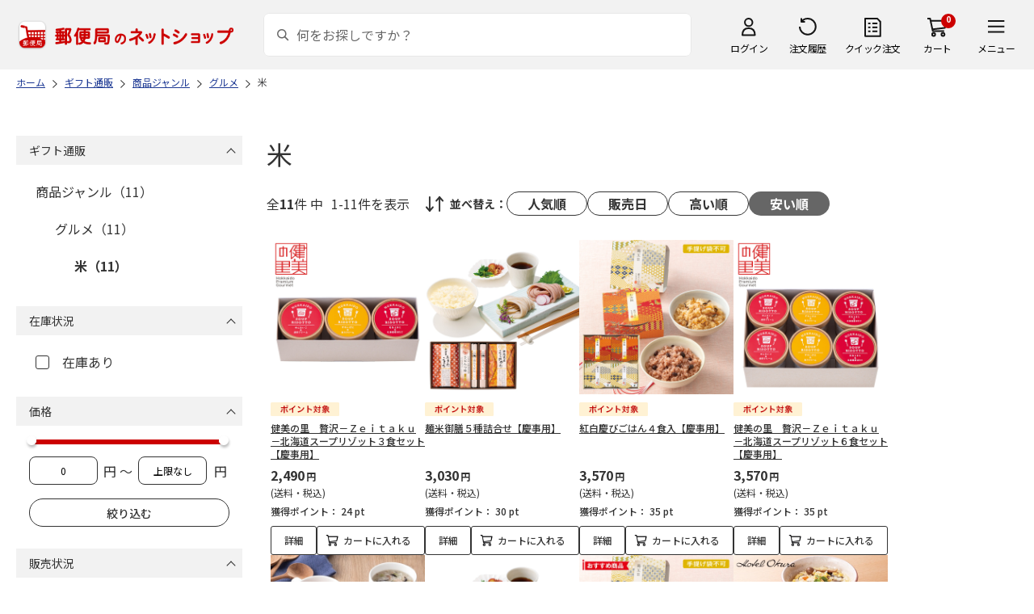

--- FILE ---
content_type: application/javascript
request_url: https://shop.post.japanpost.jp/js/ppz_rid.js?st=202601201315
body_size: 2749
content:
function recommend_title(rid){
	switch(rid){
		case "1":
			break;
		case "2":
			return "人気急上昇の商品ランキング";
			break;
		case "3":
			return "あなたにおすすめの商品";
			break;
		case "4":
		case "12":
			return "母の日特集2026 売れ筋の人気商品";
			break;
		case "5":
		case "16":
			return "「切手・はがきストア」人気ランキング";
			break;
		case "6":
		case "15":
			return "アウトドア&スポーツ、キャンプ・釣りほか";
			break;
		case "7":
		case "17":
			return "「ふるさと小包」今月のおすすめ";
			break;
		case "8":
		case "13":
			return "フレーム切手・グッズの人気ランキング";
			break;
		case "9":
			return "オススメのご当地グルメ";
			break;
		case "10":
		case "22":
			return "郵便局のネットショップ定番商品";
			break;
		case "11":
		case "14":
		case "25":
		case "28":
		case "30":
			return "あなたが最近チェックした商品";
			break;
		case "18":
			return "あなたのチェックした傾向からオススメの商品";
			break;
		case "19":
			return "【ギフトストア】慶事・出産・結婚祝い・弔事まで";
			break;
		case "20":
			return "あなたのお買い物傾向からオススメ商品";
			break;
		case "21":
			return "おすすめのご当地グルメ";
			break;
		case "23":
			return "関連商品";
			break;
		case "24":
			return "この商品を見た人は他にこんな商品を見ています。";
			break;
		case "26":
			return "この商品を見た人は他にこんな商品も買っています";
			break;
		case "27":
		case "29":
			return "この商品を買った人は他にこんな商品も買っています";
			break;
		case "31":
			break;
		case "32":
			return "日本のおもてなしを贈る（いいものジャパン）";
			break;
		case "33":
			break;
		case "34":
			break;
		case "35":
			return "母の日特集2026 人気ランキング";
			break;
		case "36":
			return "母の日特集2026 人気ランキング";
			break;
		case "37":
		case "38":
			return "あなたのチェックした傾向からオススメの商品";
			break;
		case "40":
			return "父の日特集2025　人気ランキング";
			break;
		case "42":
			return "売れ筋ランキング";
			break;
		case "43":
			return "お中元・夏ギフト特集2025　人気ランキング";
			break;
		case "44":
			return "お中元・夏ギフト特集2025　人気ランキング";
			break;
		case "47":
			return "敬老の日ギフト特集　人気ランキング";
			break;
		case "48":
			return "敬老の日ギフト特集2025　人気ランキング";
			break;
		case "49":
			return "敬老の日ギフト特集2025　人気ランキング";
			break;
		case "50":
			return "弔事の返礼品 人気ランキング";
			break;
		case "51":
			return "ふるさと小包 人気ランキング";
			break;
		case "52":
			return "特殊切手 人気ランキング";
			break;
		case "53":
			return "おせち料理特集・通販 2026年　人気ランキング";
			break;
		case "54":
			return "おせち料理特集・通販 2026年　人気ランキング";
			break;
		case "55":
			return "おせち料理特集・通販 2026年　人気ランキング";
			break;
		case "57":
			return "お歳暮・冬ギフト特集2025　人気ランキング";
			break;
		case "58":
			return "お歳暮・冬ギフト特集2025　人気ランキング";
			break;
		case "61":
			return "クリスマス特集2025　人気ランキング";
			break;
		case "62":
			return "クリスマス特集2025　人気ランキング";
			break;
		case "63":
			return "クリスマス特集2025　人気ランキング";
			break;
		case "67":
			return "バレンタイン特集2026　人気ランキング";
			break;
		case "68":
			return "バレンタイン特集2026　人気ランキング";
			break;
		case "69":
			return "ホワイトデー特集2026　人気ランキング";
			break;
		case "70":
			return "ホワイトデー特集2026　人気ランキング";
			break;
		case "71":
			return "ホワイトデー特集2026　人気ランキング";
			break;
		case "73":
			return "こどもの日特集2025　人気ランキング";
			break;
		case "74":
			return "こどもの日特集2025　人気ランキング";
			break;
		case "76":
			return "父の日特集2025　人気ランキング";
			break;
		case "77":
			return "父の日特集2025　人気ランキング";
			break;
		case "78":
			return "医薬品・医薬部外品 ランキング";
			break;
		case "79":
			return "化粧品 ランキング";
			break;
		case "80":
			return "日用雑貨 ランキング";
			break;
		case "81":
			return "ドラッグストア ランキング";
			break;
		case "160":
			return "スポーツストア　人気ランキング";
			break;
		case "163":
			return jQuery('h1').text() + "ランキング";
			break;
		case "164":
			return jQuery('h1.category_name_').text() + "ランキング";
			break;
		case "165":
			return "デイリー　閲覧ランキング";
			break;
		case "166":
			return "切手・はがきストア　ランキング";
			break;
		case "167":
			return "グッズストア　ランキング";
			break;
		case "168":
			return "食品ストア　ランキング";
			break;
		case "169":
			return "ギフトストア　ランキング";
			break;
		case "170":
			return "ドラッグストア　ランキング";
			break;
		case "171":
			return "スポーツストア　ランキング";
			break;
		case "173":
			return "法人・ビジネスギフトの定番　ランキング";
			break;
		case "174":
			return "出産祝い　総合ランキング";
			break;	
		case "175":
			return "弔事用ギフトの定番　ランキング";
			break;
		case "186":
			return "ホワイトデーランキング（2,499円以下）";
			break;
		case "187":
			return "ホワイトデーランキング（2,500円~2,999円）";
			break;
		case "188":
			return "ホワイトデーランキング（3,000円~3,499円）";
			break;
		case "189":
			return "ホワイトデーランキング（3,500円以上）";
			break;
		case "190":
			return "ホワイトデーランキング（彼女・妻・本命）";
			break;
		case "191":
			return "ホワイトデーランキング（職場・会社・同僚）";
			break;
		case "192":
			return "ホワイトデーランキング（義理・友人）";
			break;
		case "193":
			return "ホワイトデーランキング（家族におすすめ）";
			break;
		case "194":
			return "快気祝いギフトの定番 ランキング";
			break;
		case "195":
			return "出産祝いギフトの定番 ランキング";
			break;
		case "199":
			return "喪中見舞い ランキング";
			break;
		case "213":
			return "さくらんぼ 人気ランキング";
			break;
		case "218":
			return "ゼリー・プリン 人気ランキング";
			break;
		case "219":
			return "ゼリー・プリン 人気ランキング";
			break;
		case "264":
			return "お酒 人気ランキング";
			break;
		case "272":
			return "敬老の日ランキング（1000円～2000円未満）";
			break;
		case "273":
			return "敬老の日ランキング（2000円～3000円未満）";
			break;
		case "274":
			return "敬老の日ランキング（3000円～4000円未満）";
			break;
		case "275":
			return "敬老の日ランキング（4000円～5000円未満）";
			break;
		case "279":
			return "おせちランキング（10,000円未満）";
			break;
		case "280":
			return "おせちランキング（10,000円~）";
			break;
		case "281":
			return "おせちランキング（15,000円~）";
			break;
		case "282":
			return "おせちランキング（20,000円以上）";
			break;
		case "283":
			return "おせちランキング（1～2人前）";
			break;
		case "284":
			return "284:おせちランキング（2～3人前）";
			break;	
		case "285":
			return "おせちランキング（3～4人前）";
			break;	
		case "286":
			return "おせちランキング（4人前以上）";
			break;	
		case "287":
			return "おせちランキング（割烹料亭のおせち 早割）";
			break;	
		case "288":
			return "おせちランキング（和風のおせち 早割）";
			break;
		case "289":
			return "おせちランキング（洋風・和洋中 早割）";
			break;	
		case "290":
			return "おせちランキング（重箱のおせち 早割）";
			break;
		case "291":
			return "おせちランキング（キャラクターおせち 早割）";
			break;
		case "292":
			return "おせちランキング（個包装おせち 早割）";
			break;	
		case "300":
			return "おせちランキング（早割TOP）";
			break;	
		case "302":
			return "この商品と同じカテゴリ商品はこちら";
			break;
		case "303":
			return "この商品と同じジャンル商品はこちら";
			break;
		case "304":
			return "この商品と同じカテゴリ商品はこちら";
			break;
		case "305":
			return "この商品と同じジャンル商品はこちら";
			break;
		case "307":
			return "フルーツ・果物　人気ランキング";
			break;
		case "308":
			return "スイーツ・お菓子　人気ランキング";
			break;
	  case "312":
			return "食で旅するおいしい和歌山　秋冬号 人気ランキング";
			break;
		case "319":
			return "父の日ランキング（お酒）";
			break;
		case "320":
			return "父の日ランキング（ケーキ・スイーツ）";
			break;
		case "321":
			return "父の日ランキング（グルメ）";
			break;
		case "322":
			return "父の日ランキング（ドリンク）";
			break;
		case "323":
			return "父の日ランキング（雑貨）";
			break;
		case "324":
			return "父の日ランキング（3,000円未満）";
			break;
		case "325":
			return "父の日ランキング（3,000円～4,000円未満）";
			break;
	    case "326":
			return "父の日ランキング（4,000円～5,000円未満）";
			break;
		case "327":
			return "父の日ランキング（5,000円以上）";
			break;
		case "328":
			return "父の日ランキング（花）";
			break;
		case "342":
			return "鰻 人気ランキング";
			break;
		case "352":
			return "敬老の日ランキング（5,000～10,000円未満）";
			break;
		case "353":
			return "敬老の日ランキング（10,000円以上）";
			break;
	    case "384":
			return "惣菜・加工食品　人気ランキング";
			break;		
		  case "394":
			return "ご当地フレーム切手　人気ランキング";
			break;
		case "397":
			return "ペットフード ランキング";
			break;
		case "398":
			return "おやつ・サプリ ランキング";
			break;
			case "401":
			return "ホワイトデーランキング（コラム用）";
			break;
			case "403":
			return "あなたが最近チェックした商品";
			break;
      case "404":
			return "あなたが最近チェックした商品";
			break;
			case "438":
			return "トイレタリー ランキング";
			break;
			case "439":
			return "お手入れ ランキング";
			break;
			case "440":
			return "散歩 ランキング";
			break;
			case "441":
			return "敬老の日ギフト特集2025　人気ランキング";
			break;
			case "442":
			return "おもちゃ ランキング";
			break;
			case "443":
			return "その他用品 ランキング";
			break;
			case "444":
			return "ペット用品 ランキング";
			break;
			case "445":
			return "ペット用品 ランキング";
			break;
		case "446":
			return "敬老の日ランキング（1,000円未満）";
			break;
		case "460":
			return "ギフト商品 人気ランキング";
			break;
			case "461":
			return "ドライフード ランキング（猫用）";
			break;
			case "462":
			return "ウェットフード ランキング（猫用）";
			break;
			case "463":
			return "ドライフード ランキング（犬用）";
			break;
			case "464":
			return "ウェットフード ランキング（犬用）";
			break;
			case "465":
			return "フード ランキング（鳥用）";
			break;
			case "466":
			return "フード ランキング（爬虫類・両生類用）";
			break;
			case "467":
			return "フード ランキング（昆虫用）";
			break;
			case "468":
			return "フード ランキング（小動物用）";
			break;
			case "469":
			return "フード ランキング（魚類・甲殻類用）";
			break;
			case "472":
			return "最短翌日お届け 人気ランキング";
			break;
			case "473":
			return "通常お届け 人気ランキング";
			break;
			case "475":
			return "出産祝いLP（3000円未満ランキング））";
			break;
			case "476":
			return "出産祝いLP（3,000円～5,000円未満）";
			break;
			case "477":
			return "出産祝いLP（5,000円～10,000円未満）";
			break;
			case "478":
			return "出産祝いLP（10,000円～15,000円未満";
			break;
			case "479":
			return "出産祝いLP（15,000円～30,000円未満）";
			break;
			case "480":
			return "出産祝いLP（30,000円～50,000円未満）";
			break;
			case "482":
			return "出産祝いLP（カタログギフト）";
			break;
			case "483":
			return "出産祝いLP（タオル）";
			break;
			case "486":
			return "ギフトストア 人気商品ランキング";
			break;
			case "493":
			return "フードロス削減特集 人気ランキング";
			break;
			case "497":
			return "結婚祝い総合ランキング";
			break;
	}
}

function recommend_url(rid){
	switch(rid){
		case "1":
			break;
		case "2":
			return "https://www.shop.post.japanpost.jp/shop/pages/recommend_3.aspx";
			break;
		case "3":
			return "https://www.shop.post.japanpost.jp/shop/pages/recommend_67.aspx";
			break;
		case "4":
		case "12":
			return "https://www.shop.post.japanpost.jp/shop/pages/mother.aspx";
			break;
		case "5":
			return "https://www.shop.post.japanpost.jp/shop/pages/kitte_hagakistore.aspx";
			break;
		case "6":
		case "15":
			return "https://www.shop.post.japanpost.jp/shop/pages/sports_outdoor.aspx";
			break;
		case "7":
		case "17":
			return "https://www.shop.post.japanpost.jp/shop/r/r159010/";
			break;
		case "8":
			return "https://www.shop.post.japanpost.jp/shop/pages/recommend_83.aspx";
			break;
		case "9":
			break;
		case "10":
			return "https://www.shop.post.japanpost.jp/shop/pages/recommend_84.aspx";
			break;
		case "11":
			break;
		case "13":
			return "https://www.shop.post.japanpost.jp/shop/pages/recommend_85_sp.aspx";
			break;
		case "14":
			return "https://www.shop.post.japanpost.jp/shop/pages/recommend_82_sp.aspx";
			break;
		case "16":
			return "https://www.shop.post.japanpost.jp/shop/pages/recommend_97_sp.aspx";
			break;
		case "18":
			return "https://www.shop.post.japanpost.jp/shop/pages/recommend_18_sp.aspx";
			break;
		case "19":
			return "https://www.shop.post.japanpost.jp/shop/pages/recommend_77_sp.aspx";
			break;
		case "20":
			return "https://www.shop.post.japanpost.jp/shop/pages/recommend_74_sp.aspx";
			break;
		case "21":
			return "https://www.shop.post.japanpost.jp/shop/pages/recommend_78_sp.aspx";
			break;
		case "22":
			return "https://www.shop.post.japanpost.jp/shop/pages/recommend_86_sp.aspx";
			break;
		case "23":
			break;
		case "24":
			break;
		case "25":
			break;
		case "26":
			break;
		case "27":
			break;
		case "28":
			break;
		case "29":
			break;
		case "30":
			break;
		case "31":
			break;
		case "32":
			return "https://www.shop.post.japanpost.jp/shop/pages/recommend_111_sp.aspx";
			break;
		case "33":
			break;
		case "34":
			break;
		case "35":
			return "https://www.shop.post.japanpost.jp/shop/pages/mother.aspx";
			break;
		case "36":
			return "https://www.shop.post.japanpost.jp/shop/pages/mother.aspx";
			break;
		case "37":
			break;
		case "38":
			return "https://www.shop.post.japanpost.jp/shop/pages/recommend_38.aspx";
			break;
		case "40":
			return "https://www.shop.post.japanpost.jp/shop/pages/father.aspx";
			break;
		case "42":
			return "https://www.shop.post.japanpost.jp/shop/pages/recommend_31_sp.aspx";
			break;
		case "43":
			return "https://www.shop.post.japanpost.jp/shop/pages/ochugen.aspx";
			break;
		case "44":
			return "https://www.shop.post.japanpost.jp/shop/pages/ochugen.aspx";
			break;
		case "48":
			return "https://www.shop.post.japanpost.jp/shop/pages/keirou.aspx";
			break;
		case "49":
			return "https://www.shop.post.japanpost.jp/shop/pages/keirou.aspx";
			break;
		case "53":
			return "https://www.shop.post.japanpost.jp/shop/pages/osechi.aspx";
			break;
		case "54":
			return "https://www.shop.post.japanpost.jp/shop/pages/osechi.aspx";
			break;
		case "55":
			return "https://www.shop.post.japanpost.jp/shop/pages/osechi.aspx";
			break;
		case "57":
			return "https://www.shop.post.japanpost.jp/shop/pages/oseibo.aspx";
			break;
		case "58":
			return "https://www.shop.post.japanpost.jp/shop/pages/oseibo.aspx";
			break;
		case "62":
			return "https://www.shop.post.japanpost.jp/shop/pages/christmas.aspx";
			break;
		case "63":
			return "https://www.shop.post.japanpost.jp/shop/pages/christmas.aspx";
			break;
		case "67":
			return "https://www.shop.post.japanpost.jp/shop/pages/valentine.aspx";
			break;
		case "68":
			return "https://www.shop.post.japanpost.jp/shop/pages/valentine.aspx";
			break;
		case "70":
			return "https://www.shop.post.japanpost.jp/shop/pages/whiteday.aspx";
			break;
		case "71":
			return "https://www.shop.post.japanpost.jp/shop/pages/whiteday.aspx";
			break;
		case "73":
			return "https://www.shop.post.japanpost.jp/shop/pages/children.aspx";
			break;
		case "74":
			return "https://www.shop.post.japanpost.jp/shop/pages/children.aspx";
			break;
		case "76":
			return "https://www.shop.post.japanpost.jp/shop/pages/father.aspx";
			break;
		case "77":
			return "https://www.shop.post.japanpost.jp/shop/pages/father.aspx";
			break;
		case "78":
			return "https://www.shop.post.japanpost.jp/shop/pages/recommend_78.aspx";
			break;
		case "79":
			return "https://www.shop.post.japanpost.jp/shop/pages/recommend_79.aspx";
			break;
		case "80":
			return "https://www.shop.post.japanpost.jp/shop/pages/recommend_80.aspx";
			break;
		case "81":
			return "https://www.shop.post.japanpost.jp/shop/pages/drugstore.aspx";
			break;
		case "160":
			return "https://www.shop.post.japanpost.jp/shop/pages/sports_outdoor.aspx";
			break;
		case "165":
			break;
		case "166":
			return "https://www.shop.post.japanpost.jp/shop/pages/kitte_hagakistore.aspx";
			break;
		case "167":
			return "https://www.shop.post.japanpost.jp/shop/pages/goodsstore.aspx";
			break;
		case "168":
			return "https://www.shop.post.japanpost.jp/shop/pages/shokuhinstore.aspx";
			break;
		case "169":
			return "https://www.shop.post.japanpost.jp/shop/pages/gift.aspx";
			break;
		case "170":
			return "https://www.shop.post.japanpost.jp/shop/pages/drugstore.aspx";
			break;
		case "171":
			return "https://www.shop.post.japanpost.jp/shop/pages/sports_outdoor.aspx";
			break;
		case "194":
			break;
		case "213":
			return "https://www.shop.post.japanpost.jp/shop/c/c10040105/";
			break;
		case "218":
			return "https://www.shop.post.japanpost.jp/shop/pages/recommend_247.aspx";
			break;
		case "219":
			return "https://www.shop.post.japanpost.jp/shop/pages/recommend_247.aspx";
			break;
		case "264":
			return "https://www.shop.post.japanpost.jp/shop/pages/osake.aspx";
			break;
		case "307":
			return "https://www.shop.post.japanpost.jp/shop/pages/fruit.aspx";
			break;
		case "308":
			return "https://www.shop.post.japanpost.jp/shop/pages/sweets.aspx";
			break;
		case "312":
			return "https://www.shop.post.japanpost.jp/shop/r/r159096/";
			break;
		case "342":
			return "https://www.shop.post.japanpost.jp/shop/c/c10010901/";
			break;
		case "384":
			return "https://www.shop.post.japanpost.jp/shop/c/c1005/";
			break;
    	case "403":
			break;
    	case "404":
			break;
		case "441":
			return "https://www.shop.post.japanpost.jp/shop/pages/keirou.aspx";
			break;
		case "444":
			return "https://www.shop.post.japanpost.jp/shop/pages/pet.aspx";
			break;
		case "445":
			return "https://www.shop.post.japanpost.jp/shop/pages/pet.aspx";
			break;
		case "460":
			break;
		case "472":
			break;
		case "473":
			break;
		case "493":
			return "https://www.shop.post.japanpost.jp/shop/r/r17/";
			break;
	}
}